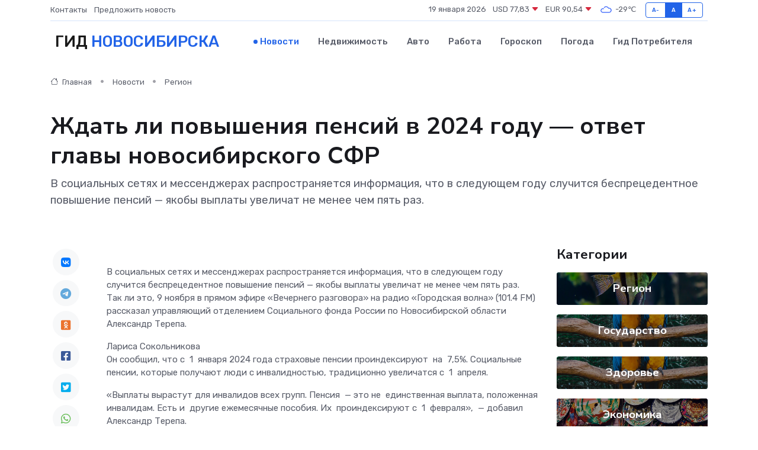

--- FILE ---
content_type: text/html; charset=utf-8
request_url: https://www.google.com/recaptcha/api2/aframe
body_size: 267
content:
<!DOCTYPE HTML><html><head><meta http-equiv="content-type" content="text/html; charset=UTF-8"></head><body><script nonce="K1Zhvn_6q7hnJbQ3Sf2xQQ">/** Anti-fraud and anti-abuse applications only. See google.com/recaptcha */ try{var clients={'sodar':'https://pagead2.googlesyndication.com/pagead/sodar?'};window.addEventListener("message",function(a){try{if(a.source===window.parent){var b=JSON.parse(a.data);var c=clients[b['id']];if(c){var d=document.createElement('img');d.src=c+b['params']+'&rc='+(localStorage.getItem("rc::a")?sessionStorage.getItem("rc::b"):"");window.document.body.appendChild(d);sessionStorage.setItem("rc::e",parseInt(sessionStorage.getItem("rc::e")||0)+1);localStorage.setItem("rc::h",'1768779968389');}}}catch(b){}});window.parent.postMessage("_grecaptcha_ready", "*");}catch(b){}</script></body></html>